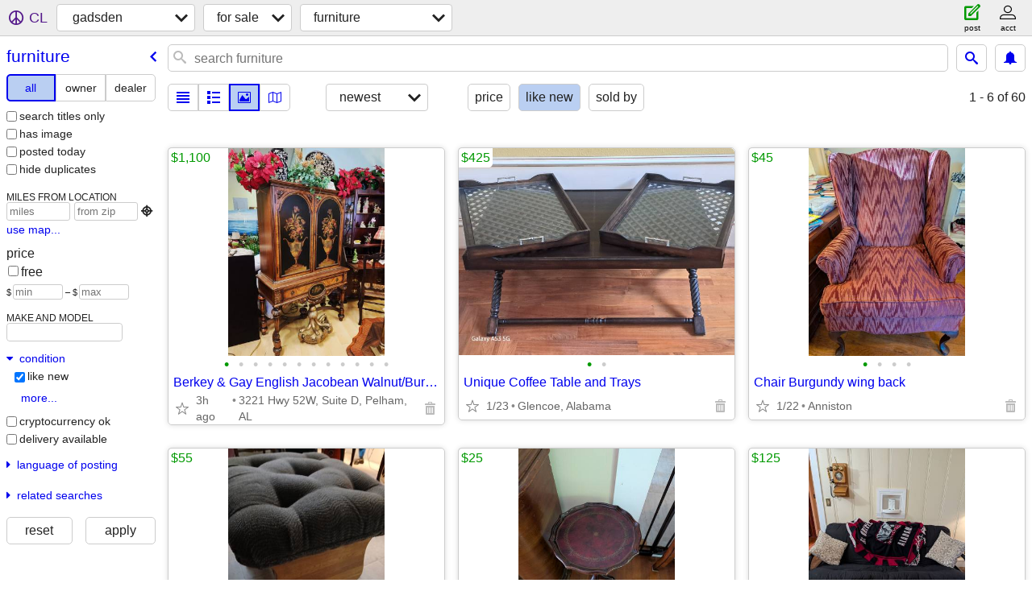

--- FILE ---
content_type: text/html; charset=utf-8
request_url: https://gadsden.craigslist.org/search/fua?condition=20
body_size: 5294
content:
<!DOCTYPE html>
<html>
<head>
    
	<meta charset="UTF-8">
	<meta http-equiv="X-UA-Compatible" content="IE=Edge">
	<meta name="viewport" content="width=device-width,initial-scale=1">
	<meta property="og:site_name" content="craigslist">
	<meta name="twitter:card" content="preview">
	<meta property="og:title" content="gadsden furniture for sale - craigslist">
	<meta name="description" content="gadsden furniture for sale - craigslist">
	<meta property="og:description" content="gadsden furniture for sale - craigslist">
	<meta property="og:url" content="https://gadsden.craigslist.org/search/fua">
	<title>gadsden furniture for sale - craigslist</title>
	<link rel="canonical" href="https://gadsden.craigslist.org/search/fua">
	<link rel="alternate" href="https://gadsden.craigslist.org/search/fua" hreflang="x-default">



    <link rel="icon" href="/favicon.ico" id="favicon" />

<script type="application/ld+json" id="ld_searchpage_data" >
    {"@context":"https://schema.org","breadcrumb":{"@context":"https://schema.org","@type":"BreadcrumbList","itemListElement":[{"name":"gadsden.craigslist.org","position":1,"@type":"ListItem","item":"https://gadsden.craigslist.org"},{"name":"for sale","item":"https://gadsden.craigslist.org/search/sss","@type":"ListItem","position":2},{"name":"furniture","@type":"ListItem","item":"https://gadsden.craigslist.org/search/fua","position":3}]},"description":"Furniture For Sale in Gadsden-anniston","@type":"SearchResultsPage"}
</script>


<script type="application/ld+json" id="ld_searchpage_results" >
    {"@type":"ItemList","itemListElement":[{"@type":"ListItem","item":{"description":"","@type":"Product","offers":{"@type":"Offer","priceCurrency":"USD","price":"1100.00","availableAtOrFrom":{"address":{"postalCode":"","streetAddress":"","addressLocality":"Siluria","addressCountry":"","@type":"PostalAddress","addressRegion":"AL"},"@type":"Place","geo":{"latitude":33.285738453356,"longitude":-86.8136237438947,"@type":"GeoCoordinates"}}},"image":["https://images.craigslist.org/00Q0Q_1DmZeN74fEg_0lM0t2_600x450.jpg","https://images.craigslist.org/00L0L_3sjD9a822Wn_0lM0t2_600x450.jpg","https://images.craigslist.org/00k0k_3VSOPv0jq5j_0lp0t2_600x450.jpg","https://images.craigslist.org/00m0m_iUrOvsZ6xDX_0or0t2_600x450.jpg","https://images.craigslist.org/00101_2eCOlYLrXIz_0jV0t2_600x450.jpg","https://images.craigslist.org/01313_7DZAY4Cq36A_0iA0t2_600x450.jpg","https://images.craigslist.org/00b0b_lQc65liHNCH_0j60t2_600x450.jpg","https://images.craigslist.org/01212_7QERkAZMi9X_0lM0t2_600x450.jpg","https://images.craigslist.org/01717_hxT6DLcAiSY_0lM0t2_600x450.jpg","https://images.craigslist.org/00G0G_iAVcKC9lXnt_0lM0t2_600x450.jpg","https://images.craigslist.org/00k0k_1Ptqr4vzXwi_0lM0t2_600x450.jpg","https://images.craigslist.org/00404_iUUW1Wyoucx_05204O_600x450.jpg"],"name":"Berkey & Gay English Jacobean Walnut/Burlwood Cabinet-NOW","@context":"http://schema.org"},"position":"0"},{"position":"1","@type":"ListItem","item":{"@context":"http://schema.org","name":"Unique Coffee Table and Trays","image":["https://images.craigslist.org/01717_lvv9jjOD7CK_0CI0t2_600x450.jpg","https://images.craigslist.org/00d0d_1o0nxPOfjNr_0t20CI_600x450.jpg"],"offers":{"availableAtOrFrom":{"address":{"addressRegion":"AL","@type":"PostalAddress","addressCountry":"","addressLocality":"Gadsden","streetAddress":"","postalCode":""},"@type":"Place","geo":{"latitude":33.9352015839623,"longitude":-85.957603025619,"@type":"GeoCoordinates"}},"price":"425.00","@type":"Offer","priceCurrency":"USD"},"description":"","@type":"Product"}},{"position":"2","item":{"image":["https://images.craigslist.org/00C0C_2CEd9fb82GM_0lR0t2_600x450.jpg","https://images.craigslist.org/00w0w_im5sb5UJrIS_0lR0t2_600x450.jpg","https://images.craigslist.org/00r0r_ltL5zP8Zq16_0lR0t2_600x450.jpg","https://images.craigslist.org/00101_duOJw5xBy4l_0lR0t2_600x450.jpg"],"name":"Chair Burgundy wing back","@context":"http://schema.org","description":"","@type":"Product","offers":{"priceCurrency":"USD","@type":"Offer","availableAtOrFrom":{"address":{"addressRegion":"AL","streetAddress":"","postalCode":"","addressLocality":"Anniston","addressCountry":"","@type":"PostalAddress"},"@type":"Place","geo":{"@type":"GeoCoordinates","longitude":-85.8184103777508,"latitude":33.6620376526126}},"price":"45.00"}},"@type":"ListItem"},{"position":"3","@type":"ListItem","item":{"name":"Vintage rocker glider footstool ottoman","@context":"http://schema.org","image":["https://images.craigslist.org/00U0U_hUAZypKFKBB_0t20CI_600x450.jpg","https://images.craigslist.org/00c0c_lfHeOe8BITd_0t20CI_600x450.jpg","https://images.craigslist.org/00E0E_1GlWv7as10t_0CI0t2_600x450.jpg","https://images.craigslist.org/00U0U_hUAZypKFKBB_0t20CI_600x450.jpg"],"offers":{"price":"55.00","availableAtOrFrom":{"address":{"addressRegion":"AL","streetAddress":"","postalCode":"","addressLocality":"Anniston","addressCountry":"","@type":"PostalAddress"},"@type":"Place","geo":{"latitude":33.653899360091,"longitude":-85.8381974752046,"@type":"GeoCoordinates"}},"@type":"Offer","priceCurrency":"USD"},"@type":"Product","description":""}},{"@type":"ListItem","item":{"name":"\"Bombay\" ROUND SIDE TABLE","@context":"http://schema.org","image":["https://images.craigslist.org/00a0a_8jeZjJDsqUV_0lR0t2_600x450.jpg","https://images.craigslist.org/00d0d_366oqE1fTKH_0lR0t2_600x450.jpg","https://images.craigslist.org/00L0L_2QWAYnbkMvc_0Cz0t2_600x450.jpg","https://images.craigslist.org/00303_jIuBWLCr4Sq_0lR0t2_600x450.jpg","https://images.craigslist.org/00x0x_5qENdJNro6q_0Cz0t2_600x450.jpg"],"offers":{"price":"25.00","availableAtOrFrom":{"@type":"Place","geo":{"latitude":33.7596375752612,"longitude":-85.6298700209062,"@type":"GeoCoordinates"},"address":{"addressRegion":"AL","addressCountry":"","@type":"PostalAddress","postalCode":"","streetAddress":"","addressLocality":"Anniston"}},"priceCurrency":"USD","@type":"Offer"},"@type":"Product","description":""},"position":"4"},{"item":{"image":["https://images.craigslist.org/00s0s_9QOIx4ObYhN_0lR0t2_600x450.jpg","https://images.craigslist.org/00v0v_hY00xF2Zovp_0lR0t2_600x450.jpg","https://images.craigslist.org/00U0U_gPDt0jkBlGc_0lR0t2_600x450.jpg"],"@context":"http://schema.org","name":"FUTON METAL WITH 9\"Mattress","@type":"Product","description":"","offers":{"priceCurrency":"USD","@type":"Offer","availableAtOrFrom":{"@type":"Place","geo":{"@type":"GeoCoordinates","latitude":33.6803012552893,"longitude":-85.7136966111184},"address":{"addressLocality":"Anniston","postalCode":"","streetAddress":"","@type":"PostalAddress","addressCountry":"","addressRegion":"AL"}},"price":"125.00"}},"@type":"ListItem","position":"5"},{"position":"6","item":{"@context":"http://schema.org","name":"Rocker, Ethan Allen Dark Pine, c1978 BEAUTIFUL (OBO)","image":["https://images.craigslist.org/00m0m_4Bx9tl9Kbpr_0t20CI_600x450.jpg","https://images.craigslist.org/00p0p_k6KWFbdlZxd_0tn0CI_600x450.jpg"],"offers":{"priceCurrency":"USD","@type":"Offer","availableAtOrFrom":{"address":{"@type":"PostalAddress","addressCountry":"","addressLocality":"Anniston","streetAddress":"","postalCode":"","addressRegion":"AL"},"geo":{"longitude":-85.8451027625512,"latitude":33.6269984186533,"@type":"GeoCoordinates"},"@type":"Place"},"price":"175.00"},"@type":"Product","description":""},"@type":"ListItem"},{"position":"7","item":{"offers":{"@type":"Offer","priceCurrency":"USD","price":"175.00","availableAtOrFrom":{"address":{"addressLocality":"Anniston","postalCode":"","streetAddress":"","@type":"PostalAddress","addressCountry":"","addressRegion":"AL"},"geo":{"latitude":33.6949999145647,"longitude":-85.7340028083345,"@type":"GeoCoordinates"},"@type":"Place"}},"@type":"Product","description":"","@context":"http://schema.org","name":"Rocker, Ethan Allen Dark Pine, c1978, BEAUTIFUL (OBO)","image":["https://images.craigslist.org/00m0m_4Bx9tl9Kbpr_0t20CI_600x450.jpg","https://images.craigslist.org/00p0p_k6KWFbdlZxd_0tn0CI_600x450.jpg"]},"@type":"ListItem"},{"position":"8","item":{"@type":"Product","description":"","offers":{"@type":"Offer","priceCurrency":"USD","price":"50.00","availableAtOrFrom":{"geo":{"longitude":-85.7136966111184,"latitude":33.6803012552893,"@type":"GeoCoordinates"},"@type":"Place","address":{"addressRegion":"AL","@type":"PostalAddress","addressCountry":"","addressLocality":"Anniston","streetAddress":"","postalCode":""}}},"image":["https://images.craigslist.org/00n0n_htf3KdE4uw1_0lR0t2_600x450.jpg","https://images.craigslist.org/00p0p_5nHvXRMHzdb_0lR0t2_600x450.jpg","https://images.craigslist.org/00L0L_1h2C8sgnV0i_0lR0t2_600x450.jpg","https://images.craigslist.org/00C0C_7t8kTI4XWay_0Cz0t2_600x450.jpg","https://images.craigslist.org/00g0g_fyru1reGC5m_0lR0t2_600x450.jpg","https://images.craigslist.org/00404_gPZyic9CGK4_0lR0t2_600x450.jpg","https://images.craigslist.org/00Y0Y_knTgv4aURCk_0lR0t2_600x450.jpg"],"@context":"http://schema.org","name":"Storage rack Black wrought iron"},"@type":"ListItem"},{"@type":"ListItem","item":{"@type":"Product","description":"","offers":{"availableAtOrFrom":{"address":{"addressRegion":"AL","@type":"PostalAddress","addressCountry":"","addressLocality":"Anniston","postalCode":"","streetAddress":""},"@type":"Place","geo":{"longitude":-85.7136966111184,"latitude":33.6803012552893,"@type":"GeoCoordinates"}},"price":"45.00","@type":"Offer","priceCurrency":"USD"},"image":["https://images.craigslist.org/00p0p_i33EUgAtu0a_0lR0t2_600x450.jpg","https://images.craigslist.org/00o0o_6WS5jikmsWI_0lR0t2_600x450.jpg","https://images.craigslist.org/00B0B_kk3B5eHGMy_0lR0t2_600x450.jpg","https://images.craigslist.org/00C0C_iTOEmIWxLLv_0lR0t2_600x450.jpg"],"@context":"http://schema.org","name":"Large Vintage look Gold Frame Mirror"},"position":"9"},{"item":{"@type":"Product","description":"","offers":{"availableAtOrFrom":{"address":{"addressCountry":"","@type":"PostalAddress","postalCode":"","streetAddress":"","addressLocality":"Albertville","addressRegion":"AL"},"@type":"Place","geo":{"longitude":-86.1674877792045,"latitude":34.324685115042,"@type":"GeoCoordinates"}},"price":"600.00","@type":"Offer","priceCurrency":"USD"},"image":["https://images.craigslist.org/00I0I_kIrSgiTRERU_0t20CI_600x450.jpg","https://images.craigslist.org/00j0j_eU5ZIT06CL0_0t20CI_600x450.jpg","https://images.craigslist.org/00e0e_dxxCZE8JEAV_0t20CI_600x450.jpg","https://images.craigslist.org/00S0S_bA5xVcocDG7_0t20CI_600x450.jpg"],"name":"Sofa and Love seat","@context":"http://schema.org"},"@type":"ListItem","position":"10"},{"position":"11","@type":"ListItem","item":{"name":"TV center","@context":"http://schema.org","image":["https://images.craigslist.org/00y0y_doDOW05V4mD_0CI0t2_600x450.jpg","https://images.craigslist.org/00l0l_i4lQdxFFbc3_0t20CI_600x450.jpg","https://images.craigslist.org/00303_jIbmIHL6c1c_0CI0t2_600x450.jpg"],"offers":{"availableAtOrFrom":{"@type":"Place","geo":{"latitude":34.024498775202,"longitude":-86.052201222379,"@type":"GeoCoordinates"},"address":{"addressRegion":"AL","addressCountry":"","@type":"PostalAddress","postalCode":"","streetAddress":"","addressLocality":"Gadsden"}},"price":"100.00","priceCurrency":"USD","@type":"Offer"},"description":"","@type":"Product"}},{"item":{"offers":{"@type":"Offer","priceCurrency":"USD","availableAtOrFrom":{"address":{"addressCountry":"","@type":"PostalAddress","postalCode":"","streetAddress":"","addressLocality":"Anniston","addressRegion":"AL"},"geo":{"@type":"GeoCoordinates","latitude":33.653899360091,"longitude":-85.8381974752046},"@type":"Place"},"price":"1000.00"},"@type":"Product","description":"","name":"King size bed frame with nightstand and dresser with mirror","@context":"http://schema.org","image":["https://images.craigslist.org/00i0i_f7Iti3JouDj_0gl0t2_600x450.jpg","https://images.craigslist.org/00s0s_1UY3jd7xZgI_0lM0t2_600x450.jpg","https://images.craigslist.org/01414_hMklZAYuFoV_09m09m_600x450.jpg","https://images.craigslist.org/00S0S_gWuOXPn03Ej_04k04e_600x450.jpg","https://images.craigslist.org/01010_2e2p2df8YMP_0hm0t2_600x450.jpg","https://images.craigslist.org/00h0h_8bsNEKWfeRr_0gD0t2_600x450.jpg"]},"@type":"ListItem","position":"12"},{"@type":"ListItem","item":{"offers":{"availableAtOrFrom":{"address":{"addressRegion":"AL","addressCountry":"","@type":"PostalAddress","postalCode":"","streetAddress":"","addressLocality":"Anniston"},"geo":{"@type":"GeoCoordinates","longitude":-85.7340028083345,"latitude":33.6949999145647},"@type":"Place"},"price":"10.00","priceCurrency":"USD","@type":"Offer"},"description":"","@type":"Product","name":"BAR CHAIR","@context":"http://schema.org","image":["https://images.craigslist.org/00l0l_bBozxeRfmwF_0nW0CI_600x450.jpg"]},"position":"13"},{"@type":"ListItem","item":{"image":["https://images.craigslist.org/00909_kuX1yQPH6JR_0t20CI_600x450.jpg"],"@context":"http://schema.org","name":"OFFICE CHAIR, LIKE NEW","@type":"Product","description":"","offers":{"priceCurrency":"USD","@type":"Offer","availableAtOrFrom":{"geo":{"@type":"GeoCoordinates","latitude":33.6949999145647,"longitude":-85.7340028083345},"@type":"Place","address":{"addressRegion":"AL","postalCode":"","streetAddress":"","addressLocality":"Anniston","addressCountry":"","@type":"PostalAddress"}},"price":"20.00"}},"position":"14"}],"@context":"https://schema.org"}
</script>

    <style>
        body {
            font-family: sans-serif;
        }

        #no-js {
            position: fixed;
            z-index: 100000;
            top: 0;
            bottom: 0;
            left: 0;
            right: 0;
            overflow:auto;
            margin: 0;
            background: transparent;
        }

        #no-js h1 {
            margin: 0;
            padding: .5em;
            color: #00E;
            background-color: #cccccc;
        }

        #no-js  p {
            margin: 1em;
        }

        .no-js header,
        .no-js form,
        .no-js .tsb,
        .unsupported-browser header,
        .unsupported-browser form,
        .unsupported-browser .tsb {
            display: none;
        }

        #curtain {
            display: none;
            position: fixed;
            z-index: 9000;
            top: 0;
            bottom: 0;
            left: 0;
            right: 0;
            margin: 0;
            padding: 0;
            border: 0;
            background: transparent;
        }

        .show-curtain #curtain {
            display: block;
        }

        #curtain .cover,
        #curtain .content {
            position: absolute;
            display: block;
            top: 0;
            bottom: 0;
            left: 0;
            right: 0;
            margin: 0;
            padding: 0;
            border: 0;
        }

        #curtain .cover {
            z-index: 1;
            background-color: white;
        }

        .show-curtain #curtain .cover {
            opacity: 0.7;
        }

        .show-curtain.clear #curtain .cover {
            opacity: 0;
        }

        .show-curtain.opaque #curtain .cover {
            opacity: 1;
        }

        #curtain .content {
            z-index: 2;
            background: transparent;
            color: #00E;

            display: flex;
            flex-direction: column;
            justify-content: center;
            align-items: center;
        }

        .unrecoverable #curtain .content,
        .unsupported-browser #curtain .content {
            display: block;
            align-items: start;
        }

        #curtain h1 {
            margin: 0;
            padding: .5em;
            background-color: #cccccc;
        }

        #curtain  p {
            margin: 1em;
            color: black;
        }

        .pacify #curtain .icom-:after {
            content: "\eb23";
        }

        #curtain .text {
            display: none;
        }

        .loading #curtain .text.loading,
        .reading #curtain .text.reading,
        .writing #curtain .text.writing,
        .saving #curtain .text.saving,
        .searching #curtain .text.searching,
        .unrecoverable #curtain .text.unrecoverable,
        .message #curtain .text.message {
            display: block;
        }

        .unrecoverable #curtain .text.unrecoverable {
        }

        @keyframes rotate {
            from {
                transform: rotate(0deg);
            }
            to {
                transform: rotate(359deg);
            }
        }

        .pacify #curtain .icom- {
            font-size: 3em;
            animation: rotate 2s infinite linear;
        }
    </style>

    <style>
        body {
            margin: 0;
            border: 0;
            padding: 0;
        }

        ol.cl-static-search-results, .cl-static-header {
            display:none;
        }

        .no-js ol.cl-static-search-results, .no-js .cl-static-header {
            display:block;
        }
    </style>


</head>

<body  class="no-js"  >



    <div class="cl-content">
        <main>
        </main>
    </div>

    <div id="curtain">
        <div class="cover"></div>
        <div class="content">
            <div class="icom-"></div>
            <div class="text loading">loading</div>
            <div class="text reading">reading</div>
            <div class="text writing">writing</div>
            <div class="text saving">saving</div>
            <div class="text searching">searching</div>
            <div id="curtainText" class="text message"></div>
            <div class="text unrecoverable">
                 <p><a id="cl-unrecoverable-hard-refresh" href="#" onclick="location.reload(true);">refresh the page.</a></p>
             </div>
         </div>
    </div>



    <script>
        (function() {
            try {
                window.onpageshow = function(event) {
                    if (event.persisted && cl.upTime()>1000 && /iPhone/.test(navigator.userAgent)) {
                        window.location.reload();
                    }
                };

                window.addEventListener('DOMContentLoaded', function() {
                    document.body.classList.remove('no-js');
                });
                document.body.classList.remove('no-js');
            } catch(e) {
                console.log(e);
            }
        })();
    </script>

    
     
     <script src="https://www.craigslist.org/static/www/d58afecda5261cb9fcb91b2d144412254d004485.js" crossorigin="anonymous"></script>
     <script>
         window.cl.init(
             'https://www.craigslist.org/static/www/',
             '',
             'www',
             'search',
             {
'defaultLocale': "en_US",
'initialCategoryAbbr': "fua",
'location': {"url":"gadsden.craigslist.org","city":"Gadsden","country":"US","radius":5.9,"lon":-86.006,"lat":34.015,"postal":"35902","areaId":559,"region":"AL"},
'seoLinks': 0
},
             0
         );
     </script>
     

    
    <iframe id="cl-local-storage" src="https://www.craigslist.org/static/www/localStorage-092e9f9e2f09450529e744902aa7cdb3a5cc868d.html" style="display:none;"></iframe>
    


    <script>
        window.cl.specialCurtainMessages = {
            unsupportedBrowser: [
                "We've detected you are using a browser that is missing critical features.",
                "Please visit craigslist from a modern browser."
            ],
            unrecoverableError: [
                "There was an error loading the page."
            ]
        };
    </script>
    <div class="cl-static-header">
        <a href="/">craigslist</a>
            <h1>Furniture For Sale in Gadsden-anniston</h1>
    </div>

    <ol class="cl-static-search-results">
        <li class="cl-static-hub-links">
            <div>see also</div>
        </li>
        <li class="cl-static-search-result" title="Berkey &amp; Gay English Jacobean Walnut/Burlwood Cabinet-NOW">
            <a href="https://gadsden.craigslist.org/fuo/d/siluria-berkey-gay-english-jacobean/7891602843.html">
                <div class="title">Berkey &amp; Gay English Jacobean Walnut/Burlwood Cabinet-NOW</div>

                <div class="details">
                    <div class="price">$1,100</div>
                    <div class="location">
                        3221 Hwy 52W, Suite D, Pelham, AL
                    </div>
                </div>
            </a>
        </li>
        <li class="cl-static-search-result" title="Unique Coffee Table and Trays">
            <a href="https://gadsden.craigslist.org/fuo/d/gadsden-unique-coffee-table-and-trays/7903761228.html">
                <div class="title">Unique Coffee Table and Trays</div>

                <div class="details">
                    <div class="price">$425</div>
                    <div class="location">
                        Glencoe, Alabama
                    </div>
                </div>
            </a>
        </li>
        <li class="cl-static-search-result" title="Chair Burgundy wing back">
            <a href="https://gadsden.craigslist.org/fuo/d/anniston-chair-burgundy-wing-back/7896036613.html">
                <div class="title">Chair Burgundy wing back</div>

                <div class="details">
                    <div class="price">$45</div>
                    <div class="location">
                        Anniston
                    </div>
                </div>
            </a>
        </li>
        <li class="cl-static-search-result" title="Vintage rocker glider footstool ottoman">
            <a href="https://gadsden.craigslist.org/fuo/d/anniston-vintage-rocker-glider/7886647576.html">
                <div class="title">Vintage rocker glider footstool ottoman</div>

                <div class="details">
                    <div class="price">$55</div>
                    <div class="location">
                        Anniston
                    </div>
                </div>
            </a>
        </li>
        <li class="cl-static-search-result" title="&quot;Bombay&quot; ROUND SIDE TABLE">
            <a href="https://gadsden.craigslist.org/fuo/d/anniston-bombay-round-side-table/7896032017.html">
                <div class="title">&quot;Bombay&quot; ROUND SIDE TABLE</div>

                <div class="details">
                    <div class="price">$25</div>
                    <div class="location">
                        Anniston
                    </div>
                </div>
            </a>
        </li>
        <li class="cl-static-search-result" title="FUTON METAL WITH 9&quot;Mattress">
            <a href="https://gadsden.craigslist.org/fuo/d/anniston-futon-metal-with-9mattress/7900097674.html">
                <div class="title">FUTON METAL WITH 9&quot;Mattress</div>

                <div class="details">
                    <div class="price">$125</div>
                    <div class="location">
                        Anniston
                    </div>
                </div>
            </a>
        </li>
        <li class="cl-static-search-result" title="Rocker, Ethan Allen Dark Pine, c1978 BEAUTIFUL (OBO)">
            <a href="https://gadsden.craigslist.org/fuo/d/anniston-rocker-ethan-allen-dark-pine/7906181618.html">
                <div class="title">Rocker, Ethan Allen Dark Pine, c1978 BEAUTIFUL (OBO)</div>

                <div class="details">
                    <div class="price">$175</div>
                    <div class="location">
                        Anniston
                    </div>
                </div>
            </a>
        </li>
        <li class="cl-static-search-result" title="Rocker, Ethan Allen Dark Pine, c1978, BEAUTIFUL (OBO)">
            <a href="https://gadsden.craigslist.org/fuo/d/anniston-rocker-ethan-allen-dark-pine/7906180065.html">
                <div class="title">Rocker, Ethan Allen Dark Pine, c1978, BEAUTIFUL (OBO)</div>

                <div class="details">
                    <div class="price">$175</div>
                    <div class="location">
                        Birmingham
                    </div>
                </div>
            </a>
        </li>
        <li class="cl-static-search-result" title="Storage rack Black wrought iron">
            <a href="https://gadsden.craigslist.org/fuo/d/anniston-storage-rack-black-wrought-iron/7906844551.html">
                <div class="title">Storage rack Black wrought iron</div>

                <div class="details">
                    <div class="price">$50</div>
                    <div class="location">
                        Anniston
                    </div>
                </div>
            </a>
        </li>
        <li class="cl-static-search-result" title="Large Vintage look Gold Frame Mirror">
            <a href="https://gadsden.craigslist.org/fuo/d/anniston-large-vintage-look-gold-frame/7903805107.html">
                <div class="title">Large Vintage look Gold Frame Mirror</div>

                <div class="details">
                    <div class="price">$45</div>
                    <div class="location">
                        Anniston
                    </div>
                </div>
            </a>
        </li>
        <li class="cl-static-search-result" title="Sofa and Love seat">
            <a href="https://gadsden.craigslist.org/fuo/d/albertville-sofa-and-love-seat/7908526459.html">
                <div class="title">Sofa and Love seat</div>

                <div class="details">
                    <div class="price">$600</div>
                    <div class="location">
                        Albertville
                    </div>
                </div>
            </a>
        </li>
        <li class="cl-static-search-result" title="TV center">
            <a href="https://gadsden.craigslist.org/fuo/d/gadsden-tv-center/7900279815.html">
                <div class="title">TV center</div>

                <div class="details">
                    <div class="price">$100</div>
                    <div class="location">
                        Gadsden
                    </div>
                </div>
            </a>
        </li>
        <li class="cl-static-search-result" title="King size bed frame with nightstand and dresser with mirror">
            <a href="https://gadsden.craigslist.org/fuo/d/anniston-king-size-bed-frame-with/7904255598.html">
                <div class="title">King size bed frame with nightstand and dresser with mirror</div>

                <div class="details">
                    <div class="price">$1,000</div>
                </div>
            </a>
        </li>
        <li class="cl-static-search-result" title="BAR CHAIR">
            <a href="https://gadsden.craigslist.org/fuo/d/anniston-bar-chair/7903270147.html">
                <div class="title">BAR CHAIR</div>

                <div class="details">
                    <div class="price">$10</div>
                    <div class="location">
                        Anniston
                    </div>
                </div>
            </a>
        </li>
        <li class="cl-static-search-result" title="OFFICE CHAIR, LIKE NEW">
            <a href="https://gadsden.craigslist.org/fuo/d/anniston-office-chair-like-new/7903233317.html">
                <div class="title">OFFICE CHAIR, LIKE NEW</div>

                <div class="details">
                    <div class="price">$20</div>
                    <div class="location">
                        Anniston
                    </div>
                </div>
            </a>
        </li>
    </ol>
</body>
</html>


--- FILE ---
content_type: text/json; charset=UTF-8
request_url: https://gadsden.craigslist.org/search/field/price?cl_url=https%3A%2F%2Fgadsden.craigslist.org%2Fsearch%2Ffua%3Fcondition%3D20
body_size: 89
content:
{"data":{"values":[10,20,25,45,45,50,55,100,125,175,175,425,600,1000,1100],"error":""}}